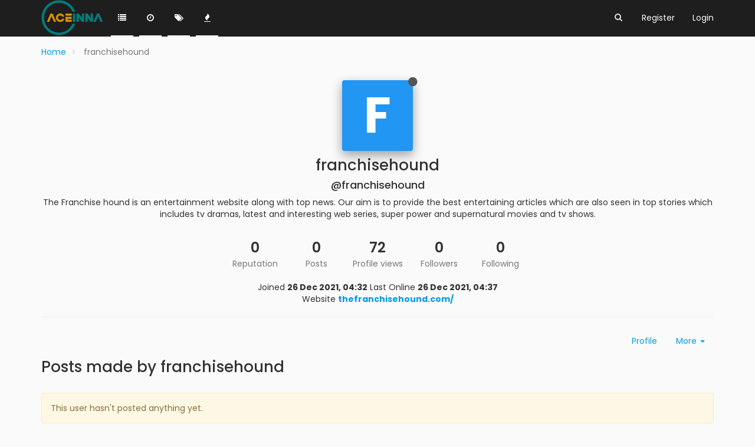

--- FILE ---
content_type: text/html; charset=utf-8
request_url: https://forum.aceinna.com/user/franchisehound/?
body_size: 5232
content:
<!DOCTYPE html>
<html lang="en-GB" data-dir="ltr" style="direction: ltr;" >

<head>
	<title>franchisehound | Aceinna Forum</title>
	
	
	<meta name="viewport" content="width&#x3D;device-width, initial-scale&#x3D;1.0" />
	
	
	
	
	<meta name="content-type" content="text/html; charset=UTF-8" />
	
	
	
	
	<meta name="apple-mobile-web-app-capable" content="yes" />
	
	
	
	
	<meta name="mobile-web-app-capable" content="yes" />
	
	
	
	
	<meta property="og:site_name" content="Aceinna Forum" />
	
	
	
	
	<meta name="msapplication-badge" content="frequency=30; polling-uri=https://forum.aceinna.com//sitemap.xml" />
	
	
	
	
	<meta name="msapplication-square150x150logo" content="/assets/uploads/system/site-logo.svg" />
	
	
	
	
	<meta name="title" content="franchisehound" />
	
	
	
	
	<meta name="description" content="The Franchise hound is an entertainment website along with top news. Our aim is to provide the best entertaining articles which are also seen in top stories  which includes tv dramas, latest and interesting web series, super power and supernatural movies and tv shows. " />
	
	
	
	
	<meta property="og:title" content="franchisehound" />
	
	
	
	
	<meta property="og:description" content="The Franchise hound is an entertainment website along with top news. Our aim is to provide the best entertaining articles which are also seen in top stories  which includes tv dramas, latest and interesting web series, super power and supernatural movies and tv shows. " />
	
	
	
	
	<meta property="og:url" content="https://forum.aceinna.com//user/franchisehound/?" />
	
	
	
	
	<meta property="og:image" content="https://forum.aceinna.com//assets/uploads/system/site-logo.svg" />
	
	
	
	
	<meta property="og:image:width" content="200" />
	
	
	
	
	<meta property="og:image:height" content="200" />
	
	
	
	<link rel="stylesheet" type="text/css" href="/assets/client.css?v=2fmmvjejj01" />
	<link rel="icon" type="image/x-icon" href="/assets/uploads/system/favicon.ico?v=2fmmvjejj01" />
	
	<link rel="manifest" href="/manifest.json" />
	
	<link rel="search" type="application/opensearchdescription+xml" title="Aceinna Forum" href="/osd.xml" />
	
	<link rel="prefetch stylesheet" href="https://fonts.googleapis.com/css?family=Poppins:300,400,500,600,700&subset=devanagari,latin-ext" />
	
	<link rel="prefetch" href="/assets/src/modules/composer.js?v=2fmmvjejj01" />
	
	<link rel="prefetch" href="/assets/src/modules/composer/uploads.js?v=2fmmvjejj01" />
	
	<link rel="prefetch" href="/assets/src/modules/composer/drafts.js?v=2fmmvjejj01" />
	
	<link rel="prefetch" href="/assets/src/modules/composer/tags.js?v=2fmmvjejj01" />
	
	<link rel="prefetch" href="/assets/src/modules/composer/categoryList.js?v=2fmmvjejj01" />
	
	<link rel="prefetch" href="/assets/src/modules/composer/resize.js?v=2fmmvjejj01" />
	
	<link rel="prefetch" href="/assets/src/modules/composer/autocomplete.js?v=2fmmvjejj01" />
	
	<link rel="prefetch" href="/assets/templates/composer.tpl?v=2fmmvjejj01" />
	
	<link rel="prefetch" href="/assets/language/en-GB/topic.json?v=2fmmvjejj01" />
	
	<link rel="prefetch" href="/assets/language/en-GB/modules.json?v=2fmmvjejj01" />
	
	<link rel="prefetch" href="/assets/language/en-GB/tags.json?v=2fmmvjejj01" />
	
	<link rel="prefetch stylesheet" href="/plugins/nodebb-plugin-markdown/styles/railscasts.css" />
	
	<link rel="prefetch" href="/assets/src/modules/highlight.js?v=2fmmvjejj01" />
	
	<link rel="prefetch" href="/assets/language/en-GB/markdown.json?v=2fmmvjejj01" />
	
	<link rel="stylesheet" href="/plugins/nodebb-plugin-emoji/emoji/styles.css?v=2fmmvjejj01" />
	
	

	<script>
		var RELATIVE_PATH = "";
		var config = JSON.parse('{"relative_path":"","upload_url":"/assets/uploads","siteTitle":"Aceinna Forum","browserTitle":"Aceinna Forum","titleLayout":"&#123;pageTitle&#125; | &#123;browserTitle&#125;","showSiteTitle":false,"minimumTitleLength":3,"maximumTitleLength":255,"minimumPostLength":8,"maximumPostLength":32767,"minimumTagsPerTopic":0,"maximumTagsPerTopic":5,"minimumTagLength":3,"maximumTagLength":15,"useOutgoingLinksPage":false,"allowGuestHandles":false,"allowFileUploads":true,"allowTopicsThumbnail":false,"usePagination":false,"disableChat":false,"disableChatMessageEditing":false,"maximumChatMessageLength":1000,"socketioTransports":["polling","websocket"],"socketioOrigins":"https://forum.aceinna.com:*","websocketAddress":"","maxReconnectionAttempts":5,"reconnectionDelay":1500,"topicsPerPage":20,"postsPerPage":20,"maximumFileSize":20480,"theme:id":"nodebb-theme-slick","theme:src":"","defaultLang":"en-GB","userLang":"en-GB","loggedIn":false,"uid":-1,"cache-buster":"v=2fmmvjejj01","requireEmailConfirmation":false,"topicPostSort":"oldest_to_newest","categoryTopicSort":"newest_to_oldest","csrf_token":false,"searchEnabled":true,"bootswatchSkin":"","enablePostHistory":true,"notificationAlertTimeout":5000,"timeagoCutoff":30,"cookies":{"enabled":false,"message":"[[global:cookies.message]]","dismiss":"[[global:cookies.accept]]","link":"[[global:cookies.learn_more]]"},"acpLang":"en-GB","topicSearchEnabled":false,"hideSubCategories":false,"selectedSkin":"default","composer-default":{},"markdown":{"highlight":1,"highlightLinesLanguageList":[],"theme":"railscasts.css"}}');
		var app = {
			template: "account/profile",
			user: JSON.parse('{"uid":0,"username":"Guest","userslug":"","fullname":"Guest","email":"","icon:text":"?","icon:bgColor":"#aaa","groupTitle":"","status":"offline","reputation":0,"email:confirmed":false,"postcount":0,"topiccount":0,"profileviews":0,"banned":0,"banned:expire":0,"joindate":0,"lastonline":0,"lastposttime":0,"followingCount":0,"followerCount":0,"picture":"","groupTitleArray":[],"joindateISO":"","lastonlineISO":"","banned_until":0,"banned_until_readable":"Not Banned","unreadData":{"":{},"new":{},"watched":{},"unreplied":{}},"isAdmin":false,"isGlobalMod":false,"isMod":false,"privileges":{"chat":true,"upload:post:image":false,"upload:post:file":false,"search:content":true,"search:users":false,"search:tags":false},"offline":true,"isEmailConfirmSent":false}')
		};
	</script>

	
	
	<style type="text/css">#search-button{color:#ddd}</style>
	
</head>

<body class="page-user page-user-franchisehound page-status-200 theme-default">
	<nav id="menu" class="hidden">
		<section class="menu-profile">
			
		</section>

		<section class="menu-section" data-section="navigation">
			<h3 class="menu-section-title">Navigation</h3>
			<ul class="menu-section-list"></ul>
		</section>

		
	</nav>

	<main id="panel">
		<nav class="navbar navbar-default navbar-fixed-top header" id="header-menu" component="navbar">
			<div class="load-bar">
				<div class="bar"></div>
				<div class="bar"></div>
				<div class="bar"></div>
			</div>
			<div class="container">
							<div class="navbar-header">
				<button type="button" class="navbar-toggle" id="mobile-menu">
					<span component="notifications/icon" class="notification-icon fa fa-fw fa-bell-o" data-content="0"></span>
					<span class="icon-bar"></span>
					<span class="icon-bar"></span>
					<span class="icon-bar"></span>
				</button>

				
				<a href="/">
					<img alt="" class=" forum-logo" src="/assets/uploads/system/site-logo.svg" />
				</a>
				

				

			</div>

			<div id="nav-dropdown" class="hidden-xs">
				
				
				<ul id="logged-out-menu" class="nav navbar-nav navbar-right">
					
					<li>
						<a href="/register">
							<i class="fa fa-pencil visible-xs-inline"></i>
							<span>Register</span>
						</a>
					</li>
					
					<li>
						<a href="/login">
							<i class="fa fa-sign-in visible-xs-inline"></i>
							<span>Login</span>
						</a>
					</li>
				</ul>
				
				
				<ul class="nav navbar-nav navbar-right search-menu">
					<li>
						<form id="search-form" class="navbar-form navbar-right hidden-xs" role="search" method="GET">
							<button id="search-button" type="button" class="btn btn-link"><i class="fa fa-search fa-fw" title="Search"></i></button>
							<div class="hidden" id="search-fields">
								<div class="form-group">
									<input type="text" class="form-control" placeholder="Search" name="query" value="">
									<a href="#"><i class="fa fa-gears fa-fw advanced-search-link"></i></a>
								</div>
								<button type="submit" class="btn btn-default hide">Search</button>
							</div>
						</form>
					</li>
					<li class="visible-xs" id="search-menu">
						<a href="/search">
							<i class="fa fa-search fa-fw"></i> Search
						</a>
					</li>
				</ul>
				

				<ul class="nav navbar-nav navbar-right hidden-xs">
					<li>
						<a href="#" id="reconnect" class="hide" title="Connection to Aceinna Forum has been lost, attempting to reconnect...">
							<i class="fa fa-check"></i>
						</a>
					</li>
				</ul>

				<ul class="nav navbar-nav navbar-right pagination-block visible-lg visible-md">
					<li class="dropdown">
						<i class="fa fa-angle-double-up pointer fa-fw pagetop"></i>
						<i class="fa fa-angle-up pointer fa-fw pageup"></i>

						<a href="#" class="dropdown-toggle" data-toggle="dropdown">
							<span class="pagination-text"></span>
						</a>

						<i class="fa fa-angle-down pointer fa-fw pagedown"></i>
						<i class="fa fa-angle-double-down pointer fa-fw pagebottom"></i>

						<div class="progress-container">
							<div class="progress-bar"></div>
						</div>

						<ul class="dropdown-menu" role="menu">
							<li>
  								<input type="text" class="form-control" id="indexInput" placeholder="Enter index">
  							</li>
  						</ul>
					</li>
				</ul>

				<ul id="main-nav" class="nav navbar-nav">
					
					
					<li class="">
						<a class="navigation-link" href="/categories" title="Categories" >
							
							<i class="fa fa-fw fa-list" data-content=""></i>
							

							
							<span class="visible-xs-inline">Categories</span>
							
						</a>
					</li>
					
					
					
					<li class="">
						<a class="navigation-link" href="/recent" title="Recent" >
							
							<i class="fa fa-fw fa-clock-o" data-content=""></i>
							

							
							<span class="visible-xs-inline">Recent</span>
							
						</a>
					</li>
					
					
					
					<li class="">
						<a class="navigation-link" href="/tags" title="Tags" >
							
							<i class="fa fa-fw fa-tags" data-content=""></i>
							

							
							<span class="visible-xs-inline">Tags</span>
							
						</a>
					</li>
					
					
					
					<li class="">
						<a class="navigation-link" href="/popular" title="Popular" >
							
							<i class="fa fa-fw fa-fire" data-content=""></i>
							

							
							<span class="visible-xs-inline">Popular</span>
							
						</a>
					</li>
					
					
				</ul>

				
			</div>

			</div>
		</nav>
		<div class="container" id="content">
				<noscript>
		<div class="alert alert-danger">
			<p>
				Your browser does not seem to support JavaScript. As a result, your viewing experience will be diminished, and you may not be able to execute some actions.
			</p>
			<p>
				Please download a browser that supports JavaScript, or enable it if it's disabled (i.e. NoScript).
			</p>
		</div>
	</noscript>
<div class="account">
	
<ol class="breadcrumb">
	
	<li itemscope="itemscope" itemtype="http://data-vocabulary.org/Breadcrumb" >
		<a href="/" itemprop="url">
			<span itemprop="title">
				Home
				
			</span>
		</a>
	</li>
	
	<li component="breadcrumb/current" itemscope="itemscope" itemtype="http://data-vocabulary.org/Breadcrumb" class="active">
		
			<span itemprop="title">
				franchisehound
				
				
				
				
			</span>
		
	</li>
	
</ol>


	<div class="profile row">
		<div class="col-xs-12">
			<div class="user-info" data-uid="1960">
				
				<div class="user-icon" style="background-color: #2196f3;">F</div>
				
				<i component="user/status" class="fa fa-circle status offline" title="Offline"></i>
				<h1 class="fullname">
					franchisehound
					
				</h1>
				<h4 class="username">
					@franchisehound
					
				</h4>

				

				
			</div>

			
			<span component="aboutme" class="text-center aboutme"><p>The Franchise hound is an entertainment website along with top news. Our aim is to provide the best entertaining articles which are also seen in top stories  which includes tv dramas, latest and interesting web series, super power and supernatural movies and tv shows.</p>
</span>
			

			<div class="account-stats">
				
				<div class="stat">
					<div class="human-readable-number" title="0">0</div>
					<span class="stat-label">Reputation</span>
				</div>
				

				<div class="stat">
					<div class="human-readable-number" title="0">0</div>
					<span class="stat-label">Posts</span>
				</div>

				<div class="stat">
					<div class="human-readable-number" title="72">72</div>
					<span class="stat-label">Profile views</span>
				</div>

				<div class="stat">
					<div class="human-readable-number" title="0">0</div>
					<span class="stat-label">Followers</span>
				</div>

				<div class="stat">
					<div class="human-readable-number" title="0">0</div>
					<span class="stat-label">Following</span>
				</div>
			</div>

			<div class="text-center profile-meta">
				<span>Joined</span>
				<strong class="timeago" title="2021-12-26T04:32:11.801Z"></strong>

				<span>Last Online</span>
				<strong class="timeago" title="2021-12-26T04:37:15.817Z"></strong><br />

				

				
				<span>Website</span>
				<strong><a href="https:&#x2F;&#x2F;thefranchisehound.com&#x2F;" rel="nofollow noopener noreferrer">thefranchisehound.com&#x2F;</a></strong>
				

				

				
			</div>
		</div>
	</div>

	<hr />
	<div class="row account-menu">
	<div class="col-xs-12">
		<ul class="nav nav-pills pull-right">
			<li>
				<a href="/user/franchisehound" class="inline-block" id="profile">Profile</a>
			</li>
			
			<li class="dropdown bottom-sheet">
				<a class="dropdown-toggle" data-toggle="dropdown" href="#" role="button" aria-haspopup="true" aria-expanded="false">
			      More <span class="caret"></span>
			    </a>
				<ul class="dropdown-menu dropdown-menu-right">
					


					
					
					
					<li class="divider"></li>
					


					<li><a href="/user/franchisehound/following">Following</a></li>
					<li><a href="/user/franchisehound/followers">Followers</a></li>
					
					<li class="divider"></li>
					<li><a href="/user/franchisehound/topics">Topics</a></li>
					<li><a href="/user/franchisehound/posts">Posts</a></li>
					
					<li><a href="/user/franchisehound/best">Best</a></li>
					
					<li><a href="/user/franchisehound/groups">Groups</a></li>

					

					
				</ul>
			</li>
		</ul>
	</div>
</div>


	<div class="row">
		<div class="col-xs-12 account-block hidden">
			<div class="account-picture-block text-center">
				<span>
					<span class="account-username"> franchisehound</span>
				</span>

				
				
				<a component="account/follow" href="#" class="btn btn-success btn-sm">Follow</a>
				
				
			</div>
		</div>
	</div>

	<div class="row">
		<div class="col-xs-12">
			<h1 class="section-title">Posts made by franchisehound</h1>

			
			<div class="alert alert-warning">This user hasn't posted anything yet.</div>
			
			<div component="posts" class="posts-list" data-nextstart="10">

	
</div>
<div component="posts/loading" class="loading-indicator text-center hidden">
	<i class="fa fa-refresh fa-spin"></i>
</div>
			
		</div>
	</div>

	<div id="user-action-alert" class="alert alert-success hide"></div>
</div>
<script id="ajaxify-data" type="application/json">{"uid":1960,"username":"franchisehound","userslug":"franchisehound","email":"","email:confirmed":false,"joindate":1640493131801,"lastonline":1640493435817,"picture":"","fullname":"","location":"","birthday":"","website":"https:&#x2F;&#x2F;thefranchisehound.com&#x2F;","aboutme":"<p>The Franchise hound is an entertainment website along with top news. Our aim is to provide the best entertaining articles which are also seen in top stories  which includes tv dramas, latest and interesting web series, super power and supernatural movies and tv shows.<\/p>\n","signature":"","uploadedpicture":"","profileviews":72,"reputation":0,"postcount":0,"topiccount":0,"lastposttime":0,"banned":false,"banned:expire":0,"status":"offline","flags":null,"followerCount":0,"followingCount":0,"cover:url":"/assets/images/cover-default.png","cover:position":"50% 50%","groupTitle":"[\"\"]","isApi":false,"groupTitleArray":[""],"icon:text":"F","icon:bgColor":"#2196f3","joindateISO":"2021-12-26T04:32:11.801Z","lastonlineISO":"2021-12-26T04:37:15.817Z","banned_until":0,"banned_until_readable":"Not Banned","age":0,"emailClass":"hide","moderationNote":"","isBlocked":false,"yourid":-1,"theirid":1960,"isTargetAdmin":false,"isAdmin":false,"isGlobalModerator":false,"isModerator":false,"isAdminOrGlobalModerator":false,"isAdminOrGlobalModeratorOrModerator":false,"isSelfOrAdminOrGlobalModerator":false,"canEdit":false,"canBan":false,"canChangePassword":false,"isSelf":false,"isFollowing":false,"showHidden":false,"groups":[],"disableSignatures":false,"reputation:disabled":false,"downvote:disabled":false,"profile_links":[],"sso":[],"websiteLink":"https:&#x2F;&#x2F;thefranchisehound.com&#x2F;","websiteName":"thefranchisehound.com&#x2F;","username:disableEdit":0,"email:disableEdit":0,"posts":[],"nextStart":10,"breadcrumbs":[{"text":"[[global:home]]","url":"/"},{"text":"franchisehound"}],"title":"franchisehound","allowCoverPicture":true,"pagination":{"prev":{"page":1,"active":false},"next":{"page":1,"active":false},"rel":[],"pages":[],"currentPage":1,"pageCount":1},"selectedGroup":[],"loggedIn":false,"relative_path":"","template":{"name":"account/profile","account/profile":true},"url":"/user/franchisehound/","bodyClass":"page-user page-user-franchisehound page-status-200","widgets":{}}</script>		</div><!-- /.container#content -->
	</main>
	


	<script defer src="/assets/nodebb.min.js?v=2fmmvjejj01"></script>

	
	<script defer type="text/javascript" src="/assets/vendor/jquery/timeago/locales/jquery.timeago.en.js"></script>
	

	<script>
		window.addEventListener('load', function () {
			require(['forum/footer']);

			
		});
	</script>

	<div class="hide">
	<script>
	window.addEventListener('load', function () {
		define(config.relative_path + '/assets/templates/500.js', function () {
			function compiled(helpers, context, get, iter, helper) {
				return '<div class="alert alert-danger">\n\t<strong>Internal Error.</strong>\n\t<p>Oops! Looks like something went wrong!</p>\n\t<p>' + 
					helpers.__escape(get(context && context['path'])) + '</p>\n\t' + 
					(get(context && context['error']) ? '<p>' + helpers.__escape(get(context && context['error'])) + '</p>' : '') + '\n\n\t' + 
					(get(context && context['returnLink']) ? '\n\t<p>Press back to return to the previous page</p>\n\t' : '') + '\n</div>\n';
			}

			return compiled;
		});
	});
</script>
	</div>
</body>
</html>


--- FILE ---
content_type: text/plain; charset=UTF-8
request_url: https://forum.aceinna.com/socket.io/?EIO=3&transport=polling&t=Plk6a_e&sid=_AtRRRRgUOQcnq5EABdN
body_size: 25
content:
2:4020:42["checkSession",0]32:42["setHostname","aceinnaForum"]

--- FILE ---
content_type: text/plain; charset=UTF-8
request_url: https://forum.aceinna.com/socket.io/?EIO=3&transport=polling&t=Plk6ayA
body_size: 62
content:
96:0{"sid":"_AtRRRRgUOQcnq5EABdN","upgrades":["websocket"],"pingInterval":25000,"pingTimeout":5000}